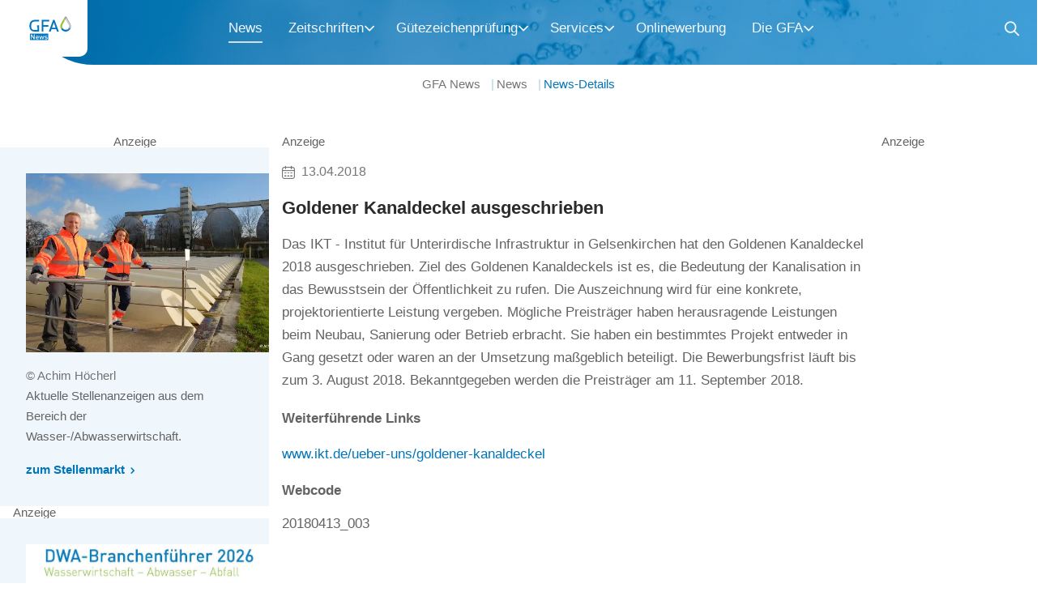

--- FILE ---
content_type: text/html; charset=UTF-8
request_url: https://www.gfa-news.de/news/20180413_003
body_size: 7860
content:
<!DOCTYPE html>
<html lang="de">
<head>
<meta charset="UTF-8">
<title>Goldener Kanaldeckel ausgeschrieben - GFA News</title>
<base href="https://www.gfa-news.de/">
<meta name="robots" content="index,follow">
<meta name="description" content="Das IKT - Institut für Unterirdische Infrastruktur in Gelsenkirchen hat den Goldenen Kanaldeckel 2018 ausgeschrieben. Ziel des Goldenen Kanaldeckels ist es, die Bedeutung der Kanalisation in das Bewusstsein der Öffentlichkeit zu rufen. Die Auszeichnung wird für eine konkrete, projektorientierte Leistung vergeben. …">
<meta name="generator" content="Contao Open Source CMS">
<link rel="canonical" href="https://www.gfa-news.de/news/20180413_003">
<meta name="viewport" content="width=device-width,initial-scale=1.0,user-scalable=no">
<link rel="stylesheet" href="/assets/css/charset.css,news-popup.min.css,cookiebar_default.css,tiny-slider...-6db63821.css"><script src="/assets/js/stickyheader.js,jquery.min.js,news-popup.min.js,pushnavigation.j...-8d47f949.js"></script><script>const navAriaLabels={menu_main:'Hauptmenü',menu_sub:'Untermenü',menu_toggle:'Menü umschalten: ',menu_expand:'Menü ausklappen: ',menu_collapse:'Menü zuklappen: ',menu_back:'Zurück',menu_to:'Zum Menübutton',scroll_to_top:'Scroll nach oben'}</script><link type="application/rss+xml" rel="alternate" href="https://www.gfa-news.de/share/gfa.xml" title="GFA"><meta name="generator" content="Contao ThemeManager"><script>window.addEventListener('load',()=>{window.sh=new StickyHeader()})</script><script>window.addEventListener('load',()=>{window.pn=new PushNavigation()})</script><script>window.addEventListener('load',()=>{window.a11y=new Accessibility()})</script><style>@media(max-width:1023px){header .nav:not(.pn-show){opacity:0;pointer-events:none}}</style>
<script type='text/javascript' src='https://adserver.dwa.de/www/delivery/spcjs.php?id=1&amp;target=_blank'></script>

<script src="bundles/contaocookiebar/scripts/cookiebar.min.js?v=5e77d916"></script>
</head>
<body id="top" class="layout-content-2 art-px-2 art-py-1 watermark">
<div id="wrapper">
<header id="header">
<div class="inside">
<!-- indexer::stop -->
<div class="mod_logo block">
<div class="inside">
<a href="https://www.gfa-news.de/" title="Gesellschaft zur Förderung der Abwassertechnik e.V. &#40;GFA&#41;">
<figure class="image_container">
<img src="/files/image/logo/logo_gfa.svg" alt="">
</figure>
</a>
</div>
</div>
<!-- indexer::continue -->
<!-- indexer::stop -->
<nav class="mod_navigation justify-center nav nav-x block">
<div class="inside">
<a href="/news/20180413_003#skipNavigation1" class="invisible">Navigation überspringen</a>
<ul class="level_1">
<li class="trail"><a href="/news-uebersicht" title="NEWS" class="trail">News</a></li>
<li class="submenu"><a href="/im-ueberblick" title="Zeitschriften" class="submenu" aria-haspopup="true">Zeitschriften</a>
<ul class="level_2">
<li class="watermark"><a href="/im-ueberblick" title="Im Überblick" class="watermark">Im Überblick</a></li>
<li class="watermark"><a href="/ka-korrespondenz-abwasser-abfall" title="KA Korrespondenz Abwasser, Abfall" class="watermark">KA Korrespondenz Abwasser, Abfall</a></li>
<li class="watermark"><a href="/kw-korrespondenz-wasserwirtschaft" title="KW Korrespondenz Wasserwirtschaft" class="watermark">KW Korrespondenz Wasserwirtschaft</a></li>
<li class="watermark"><a href="/ka-betriebs-info" title="KA Betriebs-Info" class="watermark">KA Betriebs-Info</a></li>
<li class="watermark"><a href="/kw-gewaesser-info" title="KW Gewässer-Info" class="watermark">KW Gewässer-Info</a></li>
<li><a href="https://de.dwa.de/de/Mediadaten.html" title="Mediadaten" target="_blank" rel="noreferrer noopener">Mediadaten</a></li>
</ul>
</li>
<li class="submenu"><a href="/gfa-pruefstelle-grundstuecksentwaesserung" title="Gütezeichenprüfung" class="submenu" aria-haspopup="true">Gütezeichenprüfung</a>
<ul class="level_2">
<li class="watermark"><a href="/gfa-pruefstelle-grundstuecksentwaesserung" title="GFA-Prüfstelle Grundstücksentwässerung" class="watermark">GFA-Prüfstelle Grundstücksentwässerung</a></li>
<li class="watermark"><a href="/guetezeichen" title="Gütezeichen" class="watermark">Gütezeichen</a></li>
<li class="watermark"><a href="/der-weg-zum-guetezeichen" title="Der Weg zum Gütezeichen" class="watermark">Der Weg zum Gütezeichen</a></li>
<li class="watermark"><a href="/gebuehren-fuer-die-pruefung" title="Gebühren für die Prüfung" class="watermark">Gebühren für die Prüfung</a></li>
<li class="watermark"><a href="/beispiele-fuer-pruefgebuehren" title="Beispiele für Prüfgebühren" class="watermark">Beispiele für Prüfgebühren</a></li>
<li class="watermark"><a href="/pruefer-werden" title="Prüfer werden" class="watermark">Prüfer werden</a></li>
</ul>
</li>
<li class="submenu"><a href="/services-im-ueberblick" title="Services" class="submenu" aria-haspopup="true">Services</a>
<ul class="level_2">
<li><a href="/services-im-ueberblick" title="Im Überblick">Im Überblick</a></li>
<li><a href="https://de.dwa.de/stellenmarkt.html" title="Stellenmarkt" target="_blank" rel="noreferrer noopener">Stellenmarkt</a></li>
<li><a href="https://bf.dwa.de/" title="Branchenführer" target="_blank" rel="noreferrer noopener">Branchenführer</a></li>
<li><a href="https://de.dwa.de/gebrauchtmarkt.html" title="Gebrauchtmarkt" target="_blank" rel="noreferrer noopener">Gebrauchtmarkt</a></li>
<li><a href="/newsletter-anmeldung" title="Newsletter Anmeldung">Newsletter Anmeldung</a></li>
<li><a href="/newsletter-abmeldung" title="Newsletter Abmeldung">Newsletter Abmeldung</a></li>
<li><a href="https://eva.dwa.de/" title="Veranstaltungen" target="_blank" rel="noreferrer noopener">Veranstaltungen</a></li>
<li class="fixed undock"><a href="https://www.gfa-news.de/share/gfa.xml" title="RSS" class="fixed undock" target="_blank" rel="noreferrer noopener">RSS</a></li>
</ul>
</li>
<li><a href="/onlinewerbung" title="Onlinewerbung auf GFA-News.de">Onlinewerbung</a></li>
<li class="submenu"><a href="/ueber-uns" title="Die GFA" class="submenu" aria-haspopup="true">Die GFA</a>
<ul class="level_2">
<li class="watermark"><a href="/ueber-uns" title="Über uns" class="watermark">Über uns</a></li>
<li class="watermark"><a href="/kontakt" title="Kontakt" class="watermark">Kontakt</a></li>
<li><a href="/datenschutz" title="Datenschutz">Datenschutz</a></li>
<li class="watermark"><a href="/impressum" title="Impressum" class="watermark">Impressum</a></li>
</ul>
</li>
</ul>
<a id="skipNavigation1" class="invisible">&nbsp;</a>
</div>
</nav>
<!-- indexer::continue -->
<!-- indexer::stop -->
<div class="mod_search block">
<div class="inside">
<div class="search_container">
<form class="grid gtr-f pl-none" action="/suchmaschine" method="get">
<div class="formbody inside">
<div class="widget widget-text">
<label for="ctrl_keywords_13" class="invisible">Suchbegriffe</label>
<input placeholder="Suchbegriff / Webcode" type="search" name="keywords" id="ctrl_keywords_13" class="text" value="">
</div>
<div class="widget widget-submit">
<button type="submit" id="ctrl_submit_13" class="sh-el submit">Suchen</button>
</div>
</div>
</form>
</div>
</div>
</div>
<!-- indexer::continue -->
<div class="mod_toggle sh-el">
<div class="burger-box">
<div class="burger-inner"></div>
</div>
</div>            </div>
</header>
<main id="main-wrapper">
<div id="main-above">
<div class="inside">
<div class="mod_article article-hero-simple art-px-2 art-py-2 justify-center bg-primary bgi-water_bubbles bg--btm color-text-inv grid block" id="article-203">
<div class="inside article_inside">
</div>
</div>
<div class="mod_article article-breadcrumb art-px-2 grid block" id="article-204">
<div class="inside article_inside">
<!-- indexer::stop -->
<nav class="mod_breadcrumb block" aria-label="Breadcrumb">
<div class="inside">
<ul>
<li><a href="/" title="GFA News">GFA News</a></li>
<li><a href="/news-uebersicht" title="NEWS">News</a></li>
<li class="active" aria-current="page">News-Details</li>
</ul>
</div>
</nav>
<!-- indexer::continue -->
</div>
</div>
</div>
</div>
<div id="container">
<div class="inside">
<div id="main" class="main-section">
<div class="inside">
<div id="ad-leaderboard" class="mod_article grid">
<div class="inside article_inside">
<div class="ad-leaderboard" style="line-height: 1;">
<script type='text/javascript'>OA_show(6)</script>
<span>Anzeige</span>
</div>
</div>
</div>
<div class="mod_article grid block" id="article-206">
<div class="inside article_inside">
<div class="mod_newsreader block">
<div class="inside">
<div class="news layout_full item block">
<div class="inside">
<div class="c_text">
<p class="info">
<time datetime="2018-04-13T00:00:00+00:00">13.04.2018</time>
</p>
<h1>Goldener Kanaldeckel ausgeschrieben</h1>
Das IKT - Institut für Unterirdische Infrastruktur in Gelsenkirchen hat den Goldenen Kanaldeckel 2018 ausgeschrieben. Ziel des Goldenen Kanaldeckels ist es, die Bedeutung der Kanalisation in das Bewusstsein der Öffentlichkeit zu rufen. Die Auszeichnung wird für eine konkrete, projektorientierte Leistung vergeben. Mögliche Preisträger haben herausragende Leistungen beim Neubau, Sanierung oder Betrieb erbracht. Sie haben ein bestimmtes Projekt entweder in Gang gesetzt oder waren an der Umsetzung maßgeblich beteiligt. Die Bewerbungsfrist läuft bis zum 3. August 2018. Bekanntgegeben werden die Preisträger am 11. September 2018.
<div class="c_image">
<figure class="image_container">
<img src="" alt="">
</figure>
</div>
<div class="further-links">
<p class="h3">Weiterführende Links</p>
<ul class="further-links">
<li><a href="http://www.ikt.de/ueber-uns/goldener-kanaldeckel" title="www.ikt.de/ueber-uns/goldener-kanaldeckel" target="_blank">www.ikt.de/ueber-uns/goldener-kanaldeckel</a></li>
</ul>
</div>
<div class="webcode mt-1">
<p class="h3">Webcode</p>
<p>20180413_003</p>
</div>
</div>
</div>
</div>
</div>
</div>
</div>
</div>
</div>
</div>
<aside id="left" class="grid">
<div class="inside">
<div class="ad-video" style="line-height: 1;">
<script type='text/javascript'>OA_show(5)</script>
<span>Anzeige</span>
</div>
<script>const videoTimeout=setTimeout(function(){const videoAds=[{"id":"340","type":"mp4","url":"files\/video\/INVENT_HYPERCLASSIC_Mixer_Aerator_DE_MASTER_klein_1.mp4","mute":"1","autoplay":"1","controls":"1","start":1761958800,"stop":1764547140},{"id":"318","type":"mp4","url":"files\/video\/INVENT_Cyberflow_DE_Master_HD_1.mp4","mute":"1","autoplay":"1","controls":"1","start":1751331600,"stop":1754006340},{"id":"301","type":"mp4","url":"files\/video\/Invent%20CFD_De%20Hd%20Master_komprimiert.mp4","mute":"1","autoplay":"1","controls":"1","start":1743490800,"stop":1746057540},{"id":"259","type":"mp4","url":"/files/video/RIgofill_ST_S_480.mp4","mute":"1","autoplay":"1","controls":"1","start":1717232400,"stop":1722470340},{"id":"291","type":"mp4","url":"files\/video\/Invent_iTurbo_Master_UT_EN_1.mp4","mute":"1","autoplay":"1","controls":"1","start":1738371600,"stop":1740787140},{"id":"286","type":"mp4","url":"files\/video\/Video_Stocksiefen_241008_3.mp4","mute":"1","autoplay":"1","controls":"1","start":1733475600,"stop":1738367940},{"id":"281","type":"mp4","url":"/files/video/RWM-Handbuch-Teaser_FINAL_1_480.mp4","mute":"1","autoplay":"1","controls":"1","start":1730451600,"stop":1733011140}];videoAds.forEach((videoAd)=>{let now=Math.floor(Date.now()/1000);if(now<videoAd.start||now>videoAd.stop){return}
let elem=document.querySelector('.ad-video img[src*="bannerid='+videoAd.id+'"]');if(!elem){return}
let imgAd=document.querySelector('.ad-video img');let vidAd=document.createElement('video');vidAd.setAttribute('width',300);vidAd.setAttribute('height',169);if(videoAd.controls)vidAd.setAttribute('controls','');let source=document.createElement('source');source.setAttribute('src',videoAd.url);source.setAttribute('type','video/'+videoAd.type);vidAd.appendChild(source);imgAd.replaceWith(vidAd);vidAd.loop=!0;if(videoAd.mute)vidAd.muted=!0;if(videoAd.autoplay)vidAd.play();})},1000)</script>
<div class="mod_article grid block" id="article-205">
<div class="inside article_inside">
<div class="ce_rsce_image_text box color-text-base image_text item block">
<div class="inside img--flex pos-y pos-t img--inset i-p-2">
<div class="c_image">
<figure class="image_container">
<picture>
<source srcset="/assets/images/8/stellenmarkt-b99ab9dc.webp" type="image/webp" width="600" height="400">
<img src="/assets/images/6/stellenmarkt-a5e28459.jpg" width="600" height="400" alt="" loading="lazy">
</picture>
<figcaption class="caption">© Achim Höcherl</figcaption>
</figure>
</div>
<div class="c_text">
<p data-pm-slice="1 1 []">Aktuelle Stellenanzeigen aus dem Bereich der Wasser-/Abwasserwirtschaft.</p>          <p>
<a href="https://de.dwa.de/de/stellenmarkt.html" class="c_link" title="zum Stellenmarkt" target="_blank">zum Stellenmarkt</a>
</p>
</div>
</div></div>
<div id="ad-left" class="mod_article grid">
<div class="inside article_inside">
<div class="ad-left" style="line-height: 1;">
<script type='text/javascript'>OA_show(8)</script>
<span>Anzeige</span>
</div>
</div>
</div>
<div class="ce_rsce_image_text box color-text-base image_text item block">
<div class="inside img--flex pos-y pos-t img--inset i-p-2">
<div class="c_image">
<figure class="image_container">
<img src="/files/image/content/teaser/Cover-BF-26-final-Web-Ausschnitt.jpg" width="1546" height="1135" alt="">
</figure>
</div>
<div class="c_text">
<p>Die neue Ausgabe ist erschienen!<br>Finden Sie in unserem internationalen Firmenverzeichnis neue Geschäftspartner, Dienstleister und Hersteller aus über 1.000 Arbeitsbereichen in der Wasser- und Abfallwirtschaft.</p>          <p>
<a href="https://bf.dwa.de/" class="c_link" title="Zum Branchenführer" target="_blank">Zum Branchenführer</a>
</p>
</div>
</div></div>
<div class="ce_rsce_image_text_list box color-text-base no-scale text-center init-slider init-tns-slider tbtn-in block">
<div class="inside image_text img--flex">
<div class="c_headline">
<h5>Aktuelle Leseprobe KW</h5>
</div>
<div class="c_list grid-list" data-slider='{"loop":false,"controls":true}'>
<div class="item image_3d block">
<div class="inside">
<div class="c_image">
<figure class="image_container">
<a href="files/_media/GFA_Leseproben/KW/KW-2026-02/KW-2026-02/index.html" class="inside" target="_blank">
<img src="/files/document/publication/preview/KW-2026-02-Leseprobe-165x230.jpg" width="165" height="230" alt="">
</a>
</figure>
</div>
<div class="c_text">
<p>KW-2026-02</p>                      </div>
</div>
</div>
</div>
</div>
</div>
</div>
</div>
</div>
</aside>
<aside id="right" class="grid">
<div class="inside">
<div id="ad-right" class="mod_article grid">
<div class="inside article_inside">
<div class="ad-right" style="line-height: 1;">
<script type='text/javascript'>OA_show(2)</script>
<span>Anzeige</span>
</div>
</div>
</div>
</div>
</aside>
</div>
</div>
<div id="main-below">
<div class="inside">
<div id="ad-billboard" class="mod_article art-py-1 grid">
<div class="inside article_inside">
<div class="ad-billboard" style="line-height: 1;">
<script type='text/javascript'>OA_show(9)</script>
<span>Anzeige</span>
</div>
</div>
</div>
<div class="mod_article article-newsletter art-px-2 art-py-1 items-center bg-primary bgi-water color-text-inv grid block" id="article-207">
<div class="inside article_inside">
<div class="ce_headline col-m-9">
<div class="c_headline mt-m-1">
<h2 class="h5">
Newsletter abonnieren    </h2>
<p>Abonnieren Sie unseren Newsletter und bleiben Sie immer auf dem aktuellen Stand.</p>
</div>
</div>
<div class="ce_hyperlink col-m-3 block">
<div class="inside">
<a href="/newsletter-anmeldung" class="hyperlink_txt c_link button" title="Newsletter abonnieren" target="_blank" rel="noreferrer noopener">Newsletter abonnieren</a>
</div>
</div>
</div>
</div>
<div class="mod_article article-footer art-px-2 art-py-1 bg-light grid block">
<div class="inside article_inside">
<div class="ce_wrapper article-wrapper block grid ce_wrapperStart text-center text-xs-left col-m-3 col-xs-6">
<div class="inside c_slider">
<!-- indexer::stop -->
<div class="mod_logo col-6 col-s-8 offset-3 offset-xs-0 block">
<div class="inside">
<a href="https://www.gfa-news.de/" title="Gesellschaft zur Förderung der Abwassertechnik e.V. &#40;GFA&#41;">
<figure class="image_container">
<img src="/files/image/logo/logo_gfa.svg" alt="">
</figure>
</a>
</div>
</div>
<!-- indexer::continue -->
<div class="ce_text block">
<div class="inside">
<p>Gesellschaft zur Förderung der Abwassertechnik e.V. &#40;GFA&#41;</p>
<p>Theodor-Heuss-Allee 17<br>53773 Hennef</p>
<p><a href="tel:+492242872333" title="+492242872333">+492242872333</a><br><a href="&#109;&#97;&#105;&#108;&#116;&#111;&#58;&#105;&#x6E;&#102;&#x6F;&#64;&#x67;&#102;&#x61;&#45;&#x6E;&#101;&#x77;&#115;&#x2E;&#100;&#x65;" title="&#105;&#x6E;&#102;&#x6F;&#64;&#x67;&#102;&#x61;&#45;&#x6E;&#101;&#x77;&#115;&#x2E;&#100;&#x65;">&#105;&#x6E;&#102;&#x6F;&#64;&#x67;&#102;&#x61;&#45;&#x6E;&#101;&#x77;&#115;&#x2E;&#100;&#x65;</a></p>
</div>
</div>
<div class="ce_image col-8 col-xs-12 offset-2 offset-xs-0 block">
<div class="inside">
<figure class="image_container">
<a href="https://de.dwa.de" target="_blank" rel="noreferrer noopener">
<img src="/files/image/logo/service-der-dwa.svg" alt="">
</a>
</figure>
</div>
</div>
</div>
</div><!-- indexer::stop -->
<nav class="mod_customnav footer-nav col-m-top col-xs-bottom col-m-3 col-xs-6 block">
<div class="inside">
<div class="c_headline hl-mb-auto-1">
<p class="h6">Zeitschriften</p>
</div>
<a href="/news/20180413_003#skipNavigation19" class="invisible">Navigation überspringen</a>
<ul class="level_1">
<li class="watermark"><a href="/im-ueberblick" title="Im Überblick" class="watermark">Im Überblick</a></li>
<li class="watermark"><a href="/ka-korrespondenz-abwasser-abfall" title="KA Korrespondenz Abwasser, Abfall" class="watermark">KA Korrespondenz Abwasser, Abfall</a></li>
<li class="watermark"><a href="/kw-korrespondenz-wasserwirtschaft" title="KW Korrespondenz Wasserwirtschaft" class="watermark">KW Korrespondenz Wasserwirtschaft</a></li>
<li class="watermark"><a href="/ka-betriebs-info" title="KA Betriebs-Info" class="watermark">KA Betriebs-Info</a></li>
<li class="watermark"><a href="/kw-gewaesser-info" title="KW Gewässer-Info" class="watermark">KW Gewässer-Info</a></li>
<li><a href="https://de.dwa.de/de/Mediadaten.html" title="Mediadaten" target="_blank" rel="noreferrer noopener">Mediadaten</a></li>
</ul>
<a id="skipNavigation19" class="invisible">&nbsp;</a>
</div>
</nav>
<!-- indexer::continue -->
<!-- indexer::stop -->
<nav class="mod_customnav footer-nav col-m-top col-xs-bottom col-m-3 col-xs-6 block">
<div class="inside">
<div class="c_headline hl-mb-auto-1">
<p class="h6">Gütezeichen&shy;prüfung</p>
</div>
<a href="/news/20180413_003#skipNavigation20" class="invisible">Navigation überspringen</a>
<ul class="level_1">
<li class="watermark"><a href="/gfa-pruefstelle-grundstuecksentwaesserung" title="GFA-Prüfstelle Grundstücksentwässerung" class="watermark">GFA-Prüfstelle Grundstücksentwässerung</a></li>
<li class="watermark"><a href="/guetezeichen" title="Gütezeichen" class="watermark">Gütezeichen</a></li>
<li class="watermark"><a href="/der-weg-zum-guetezeichen" title="Der Weg zum Gütezeichen" class="watermark">Der Weg zum Gütezeichen</a></li>
<li class="watermark"><a href="/gebuehren-fuer-die-pruefung" title="Gebühren für die Prüfung" class="watermark">Gebühren für die Prüfung</a></li>
<li class="watermark"><a href="/beispiele-fuer-pruefgebuehren" title="Beispiele für Prüfgebühren" class="watermark">Beispiele für Prüfgebühren</a></li>
<li class="watermark"><a href="/pruefer-werden" title="Prüfer werden" class="watermark">Prüfer werden</a></li>
</ul>
<a id="skipNavigation20" class="invisible">&nbsp;</a>
</div>
</nav>
<!-- indexer::continue -->
<!-- indexer::stop -->
<nav class="mod_customnav footer-nav col-m-top col-xs-bottom col-m-3 col-xs-6 block">
<div class="inside">
<div class="c_headline hl-mb-auto-1">
<p class="h6">Services</p>
</div>
<a href="/news/20180413_003#skipNavigation21" class="invisible">Navigation überspringen</a>
<ul class="level_1">
<li><a href="/services-im-ueberblick" title="Im Überblick">Im Überblick</a></li>
<li><a href="https://de.dwa.de/stellenmarkt.html" title="Stellenmarkt" target="_blank" rel="noreferrer noopener">Stellenmarkt</a></li>
<li><a href="https://bf.dwa.de/" title="Branchenführer" target="_blank" rel="noreferrer noopener">Branchenführer</a></li>
<li><a href="https://de.dwa.de/gebrauchtmarkt.html" title="Gebrauchtmarkt" target="_blank" rel="noreferrer noopener">Gebrauchtmarkt</a></li>
<li><a href="https://eva.dwa.de/" title="Veranstaltungen" target="_blank" rel="noreferrer noopener">Veranstaltungen</a></li>
<li class="fixed undock"><a href="https://www.gfa-news.de/share/gfa.xml" title="RSS" class="fixed undock" target="_blank" rel="noreferrer noopener">RSS</a></li>
</ul>
<a id="skipNavigation21" class="invisible">&nbsp;</a>
</div>
</nav>
<!-- indexer::continue -->
</div>
</div>  </div>
</div>
</main>
<footer id="footer">
<div class="inside">
<div class="copyright">
<span>© 2026 Gesellschaft zur Förderung der Abwassertechnik e.V. &#40;GFA&#41;</span>
</div><!-- indexer::stop -->
<nav class="mod_customnav block">
<div class="inside">
<a href="/news/20180413_003#skipNavigation16" class="invisible">Navigation überspringen</a>
<ul class="level_1">
<li><a href="/datenschutz" title="Datenschutz">Datenschutz</a></li>
<li class="ccb-trigger"><a href="/datenschutz" title="Privatsphäre-Einstellungen" class="ccb-trigger">Privatsphäre-Einstellungen</a></li>
<li class="watermark"><a href="/impressum" title="Impressum" class="watermark">Impressum</a></li>
</ul>
<a id="skipNavigation16" class="invisible">&nbsp;</a>
</div>
</nav>
<!-- indexer::continue -->
</div>
</footer>
</div>
<script>window.addEventListener('load',()=>{new Accordion()})</script>
<script>window.addEventListener('load',()=>{new Tabs()})</script>
<script>var extend=function(){var extended={};var deep=!1;var i=0;var length=arguments.length;if(Object.prototype.toString.call(arguments[0])==='[object Boolean]'){deep=arguments[0];i++}
var merge=function(obj){for(var prop in obj){if(Object.prototype.hasOwnProperty.call(obj,prop)){if(deep&&Object.prototype.toString.call(obj[prop])==='[object Object]'){extended[prop]=extend(!0,extended[prop],obj[prop])}else{extended[prop]=obj[prop]}}}};for(;i<length;i++){var obj=arguments[i];merge(obj)}
return extended};var parseJSON=function(strJson){try{var o=JSON.parse(strJson);if(o&&typeof o==="object"){return o}}catch(e){}
return!1};(function(){const tnsBreakpoints={'slider':0,'sliderXs':600,'sliderS':768,'sliderM':1024,'sliderL':1264,'sliderXl':1920};let defaults={controls:!1,nav:!1,mouseDrag:!0,swipeAngle:30,controlsPosition:'bottom',navPosition:'bottom',autoplayPosition:'bottom',gutter:0,preventScrollOnTouch:'auto',controlsText:['<p class="prev invisible">Vorheriger Slide</p>','<p class="next invisible">Nächster Slide</p>'],navText:['Wechseln zu Slide ',' (aktiver Slide)'],autoplayText:['<span class="start">Start</span>','<span class="stop">Stop</span>']};let tnsSliders=document.querySelectorAll('.init-slider'),i=0;for(;i<tnsSliders.length;i++){let tnsSlider=tnsSliders[i].querySelector('.c_list, .c_slider');if(!tnsSlider){continue}
let settings={container:tnsSlider};let config=tnsSlider.dataset;if(config.hasOwnProperty('sliderConfig')){let jsonConfig=parseJSON(config.sliderConfig);if(jsonConfig&&jsonConfig.hasOwnProperty('preset')){let preset=parseJSON(jsonConfig.preset);if(preset){defaults=extend(!0,defaults,preset)}}
delete config.sliderConfig}
for(let k in config){if(tnsBreakpoints.hasOwnProperty(k)){let data=JSON.parse(config[k]);if(tnsBreakpoints[k]!==0){if(data.hasOwnProperty('disable')&&data.disable){data={disable:!0}}
let objResponsive={'responsive':{}};objResponsive.responsive[tnsBreakpoints[k]]=data;settings=extend(!0,settings,objResponsive)}else{settings=extend(!0,settings,data)}}}
tnsSlider.tinySlider=tns(extend(!0,defaults,settings))}})()</script>
<script src="/files/theme/assets/scripts.js?v=c1c4c631"></script><script type="application/ld+json">
{
    "@context": "https:\/\/schema.org",
    "@graph": [
        {
            "@type": "WebPage"
        },
        {
            "@id": "#\/schema\/image\/89d99f97-0906-11ee-b996-b2e4fdcf6334",
            "@type": "ImageObject",
            "contentUrl": "\/files\/image\/logo\/logo_gfa.svg"
        },
        {
            "@id": "#\/schema\/image\/12f40128-06c3-11ee-b996-b2e4fdcf6334",
            "@type": "ImageObject",
            "caption": "© Achim Höcherl",
            "contentUrl": "\/assets\/images\/6\/stellenmarkt-a5e28459.jpg"
        },
        {
            "@id": "#\/schema\/image\/cae86f12-d5c3-11f0-adf8-000c299129f6",
            "@type": "ImageObject",
            "contentUrl": "\/files\/image\/content\/teaser\/Cover-BF-26-final-Web-Ausschnitt.jpg"
        },
        {
            "@id": "#\/schema\/image\/fcb9c049-32bb-11ee-b996-b2e4fdcf6334",
            "@type": "ImageObject",
            "contentUrl": "\/files\/image\/logo\/service-der-dwa.svg"
        },
        {
            "@id": "#\/schema\/news\/14322",
            "@type": "NewsArticle",
            "datePublished": "2018-04-13T00:00:00+00:00",
            "description": "Das IKT - Institut für Unterirdische Infrastruktur in Gelsenkirchen hat den Goldenen Kanaldeckel 2018 ausgeschrieben. Ziel des Goldenen Kanaldeckels ist es, die Bedeutung der Kanalisation in das Bewusstsein der Öffentlichkeit zu rufen. Die Auszeichnung wird für eine konkrete, projektorientierte Leistung vergeben. Mögliche Preisträger haben herausragende Leistungen beim Neubau, Sanierung oder Betrieb erbracht. Sie haben ein bestimmtes Projekt entweder in Gang gesetzt oder waren an der Umsetzung maßgeblich beteiligt. Die Bewerbungsfrist läuft bis zum 3. August 2018. Bekanntgegeben werden die Preisträger am 11. September 2018.",
            "headline": "Goldener Kanaldeckel ausgeschrieben",
            "url": "\/news\/20180413_003"
        },
        {
            "@type": "BreadcrumbList",
            "itemListElement": [
                {
                    "@type": "ListItem",
                    "item": {
                        "@id": "\/",
                        "name": "GFA News"
                    },
                    "position": 1
                },
                {
                    "@type": "ListItem",
                    "item": {
                        "@id": "\/news-uebersicht",
                        "name": "News"
                    },
                    "position": 2
                },
                {
                    "@type": "ListItem",
                    "item": {
                        "@id": "\/news\/20180413_003",
                        "name": "News-Details"
                    },
                    "position": 3
                }
            ]
        }
    ]
}
</script>
<script type="application/ld+json">
{
    "@context": "https:\/\/schema.contao.org",
    "@graph": [
        {
            "@type": "Page",
            "fePreview": false,
            "groups": [],
            "noSearch": false,
            "pageId": 39,
            "protected": false,
            "title": "Goldener Kanaldeckel ausgeschrieben"
        }
    ]
}
</script>
<!-- indexer::stop -->
<div  class="contao-cookiebar cc-wrap cookiebar_default_deny cc-bottom" role="complementary" aria-describedby="cookiebar-desc" data-nosnippet>
    <div class="cc-inner" aria-live="assertive" role="alert">
        <div id="cookiebar-desc" class="cc-head">
                            <p class="h3">Cookie- und Datenschutzhinweise</p>
<p>Unsere Webseite nutzt ausschließlich Cookies, die zum Betrieb der Webseite notwendig sind. Weitere Informationen zu Cookies finden Sie in unserer Datenschutzerklärung.</p>                    </div>

        <div class="cc-groups">
                                                <div class="cc-group">
                                                    <input type="checkbox" name="group[]" id="g2" value="2" data-toggle-cookies>
                                                <label for="g2" class="group">Analyse</label>
                        <button class="cc-detail-btn cc-focus" data-toggle-group aria-expanded="false" aria-controls="cg2">
                            <span>Details einblenden<span class="cc-invisible"> für Analyse</span></span>
                            <span>Details ausblenden<span class="cc-invisible"> für Analyse</span></span>
                        </button>
                        <div id="cg2" class="cc-cookies toggle-group">
                                                                                        <div class="cc-cookie">
                                    <input type="checkbox" name="cookie[]" id="c4" value="4">
                                    <label for="c4" class="cookie">Matomo</label>
                                    <p>Erzeugt statistische Daten darüber, wie der Besucher die Website nutzt.</p>                                                                            <div class="cc-cookie-info">
                                                                                            <div><span>Anbieter:</span> Deutsche Vereinigung für Wasserwirtschaft, Abwasser und Abfall e. V. &#40;DWA&#41;</div>
                                                                                                                                        <div><span>Speicherdauer:</span> Für aktive Session</div>
                                                                                                                                        <div><span>Technischer Name:</span> MATOMO_SESSID</div>
                                                                                    </div>
                                                                                                        </div>
                                                    </div>
                    </div>
                                    </div>

        <div class="cc-footer highlight">
                                <button class="cc-btn cc-focus save" data-save>Auswahl speichern</button>
                <button class="cc-btn cc-focus success" data-accept-all>Alle akzeptieren</button>
                <button class="cc-btn cc-focus deny" data-deny-all>Alle ablehnen</button>
        </div>

        <div class="cc-info">
                                                                <a class="cc-focus" href="https://www.gfa-news.de/datenschutz">Datenschutz</a>
                                    <a class="cc-focus" href="https://www.gfa-news.de/impressum">Impressum</a>
                                    </div>
    </div>
</div>
<!-- indexer::continue -->
<script>var cookiebar = new ContaoCookiebar({configId:1,pageId:1,hideOnInit:0,blocking:0,focusTrap:1,version:1,lifetime:63072000,consentLog:0,token:'ccb_contao_token',doNotTrack:0,currentPageId:39,excludedPageIds:[36],cookies:{"4":{"id":4,"type":"matomo","checked":false,"token":["MATOMO_SESSID"],"resources":[],"priority":0,"scripts":[{"script":"var _paq = window._paq = window._paq || []; _paq.push(['disableCookies']);\n_paq.push(['trackPageView']);\n_paq.push(['enableLinkTracking']); (function() { var u='https:\/\/hub.dwa.de\/'; _paq.push(['setTrackerUrl', u+'matomo.php']); _paq.push(['setSiteId', 4]); var d=document, g=d.createElement('script'), s=d.getElementsByTagName('script')[0]; g.type='text\/javascript'; g.async=true; g.src=u+'matomo.js'; s.parentNode.insertBefore(g,s);})();","position":3,"mode":1}]}},configs:[],disableTracking:0,texts:{acceptAndDisplay:'tl_cookiebar.acceptAndDisplayLabel'}});</script>
</body>
</html>